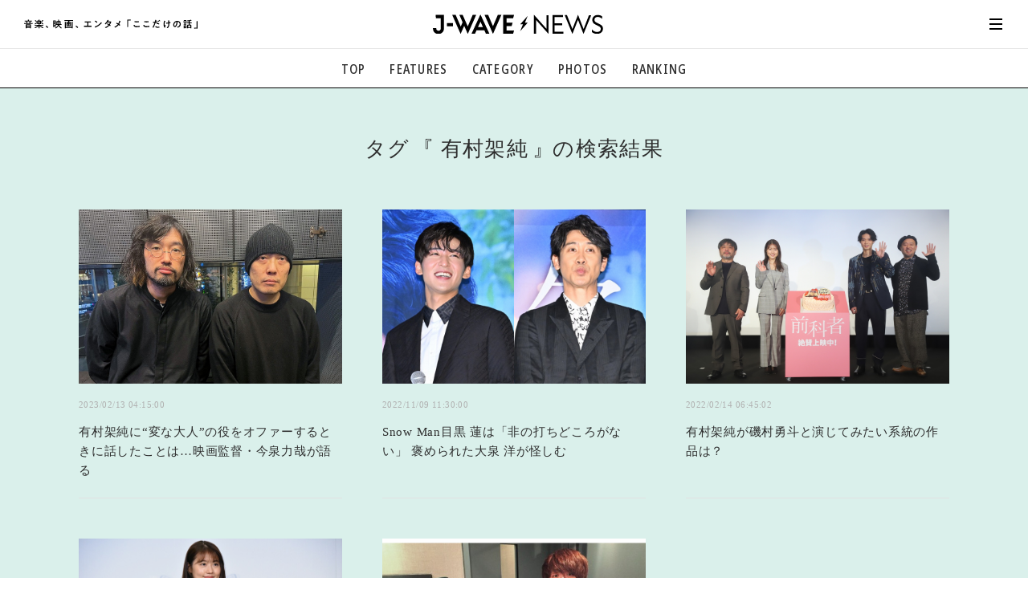

--- FILE ---
content_type: text/html; charset=UTF-8
request_url: https://news.j-wave.co.jp/mt/mt-search.cgi?offset=0&limit=24&tag=%E6%9C%89%E6%9D%91%E6%9E%B6%E7%B4%94&IncludeBlogs=42&blog_id=43
body_size: 1574
content:
{"0":{"id":101287,"title":"有村架純に“変な大人”の役をオファーするときに話したことは…映画監督・今泉力哉が語る","text":"映画監督の今泉力哉と小説家の燃え殻がJ-WAVEで対談。今泉力哉の監督最新作『ちひろさん』や、印象深い小説を語った。 今泉が登場したのは、J-WAVEで放送中の番組『BEFORE DAWN』（ナビゲーター：燃え殻）。ここでは、2月7日（火）のオンエア内容をテキストで紹介","url":"https://news.j-wave.co.jp/2023/02/content-1309.html","created":["2023","02","13 04:15:00"],"publish":"2023-02-13 04:15:00","img":"https://news.j-wave.co.jp/images/board/20230207_beforedawn_top.jpg"},"1":{"id":100913,"title":"Snow Man目黒 蓮は「非の打ちどころがない」 褒められた大泉 洋が怪しむ","text":"2017年に直木賞を受賞した累計発行部数56万部突破の佐藤正午氏によるベストセラー小説を豪華キャストで映画化！『月の満ち欠け』（12月2日公開）のプレミアナイト試写会が11月7日に都内劇場で行われ、主演の大泉 洋、共演の有村架純、目黒 蓮（Snow Man）、柴咲コウ、","url":"https://news.j-wave.co.jp/2022/11/content-959.html","created":["2022","11","09 11:30:00"],"publish":"2022-11-09 11:30:00","img":"https://news.j-wave.co.jp/images/board/mein20221108tsukimain.jpg"},"2":{"id":99578,"title":"有村架純が磯村勇斗と演じてみたい系統の作品は？","text":"「ビックコミックオリジナル」で連載中の人気コミック『前科者』を有村架純主演で映画化した『前科者』。その公開御礼舞台挨拶が11日（金）に都内で行われ、有村のほか、磯村勇斗、マキタスポーツ、そして岸善幸監督が登壇した。 「ビックコミックオリジナル」で連載中の人気コミック『前","url":"https://news.j-wave.co.jp/2022/02/post-9157.html","created":["2022","02","14 06:45:02"],"publish":"2022-02-14 06:45:02","img":"https://news.j-wave.co.jp/images/board/zenka2202113.jpg"},"3":{"id":99495,"title":"有村架純が「緊張しやすい者」と自己分析、森田剛は「堂々としている」と驚き","text":"映画『前科者』の公開記念舞台挨拶が1月29日（土）に都内劇場で行われ、主演の有村架純、共演の森田剛、磯村勇斗、若葉竜也、そして岸善幸監督が登壇した。 本作のタイトルにちなんで、自分を「〇〇者」と分析する企画を実施。文字ではなくて、謎の化け物の直筆イラストで自らを表現した","url":"https://news.j-wave.co.jp/2022/01/post-9074.html","created":["2022","01","31 11:45:42"],"publish":"2022-01-31 11:45:42","img":"https://news.j-wave.co.jp/images/board/DSC_0355.JPG"},"4":{"id":80946,"title":"04 Limited Sazabysが夢中な女優は？","text":"J-WAVEで放送中の番組「THE KINGS PLACE」（水曜ナビゲーター：04 Limited Sazabys）。11月30日（水）のオンエアは、ボーカル・ベースのGENとドラム・コーラスのKOUHEIでお送りしました。 最近、メニコンのCMソングを作ったというフ","url":"https://news.j-wave.co.jp/2016/12/04-limited-sazabys-11.html","created":["2016","12","01 11:52:27"],"publish":"2016-12-01 11:52:27","img":"https://news.j-wave.co.jp/images/161130_9.jpg"},"has_next":0}

--- FILE ---
content_type: text/html; charset=utf-8
request_url: https://www.google.com/recaptcha/api2/aframe
body_size: 269
content:
<!DOCTYPE HTML><html><head><meta http-equiv="content-type" content="text/html; charset=UTF-8"></head><body><script nonce="U8-qqQ8_BCzmwWAW0HveSw">/** Anti-fraud and anti-abuse applications only. See google.com/recaptcha */ try{var clients={'sodar':'https://pagead2.googlesyndication.com/pagead/sodar?'};window.addEventListener("message",function(a){try{if(a.source===window.parent){var b=JSON.parse(a.data);var c=clients[b['id']];if(c){var d=document.createElement('img');d.src=c+b['params']+'&rc='+(localStorage.getItem("rc::a")?sessionStorage.getItem("rc::b"):"");window.document.body.appendChild(d);sessionStorage.setItem("rc::e",parseInt(sessionStorage.getItem("rc::e")||0)+1);localStorage.setItem("rc::h",'1769014337922');}}}catch(b){}});window.parent.postMessage("_grecaptcha_ready", "*");}catch(b){}</script></body></html>

--- FILE ---
content_type: text/css
request_url: https://news.j-wave.co.jp/asset/css/articlelist.css
body_size: 555
content:
@charset "UTF-8";

/* =========================================================
COMMON
========================================================= */
body#pageArticlelist.subDirectory {
}

/* =========================================================
CONTENTS
========================================================= */
@media screen and (min-width: 901px) {
#allWrap {
}

#cntWrap {
}

#mainWrap {
	padding-top: 50px;
}

#mainWrap::before {
	content: "";
	display: block;
	width: 100%;
	height: 1165px;
	/*background: #FBF5E9;*/
	background: #DAF0EB;
	position: absolute;
	top: 0;
	left: 0;
	z-index: -1;
}
}

@media screen and (max-width: 900px) {
#allWrap {
}

#cntWrap {
}

#mainWrap {
	padding-top: 35px;
}

#mainWrap::before {
	display: none;
}
}


/* ###################################################################
########## PC ########################################################
################################################################### */
@media screen and (min-width: 901px) {
/* PAGE TITLE
------------------------------ */
#headArea {
	font-weight: 700;
	margin-bottom: 50px;
}

#headArea .pageTitle {
	font-size: 2.6rem;
	letter-spacing: 0.3em;
	margin-bottom: 20px;
}

#headArea .description {
	font-weight: 500;
	font-size: 1.2rem;
	letter-spacing: 0.15em;
}

#headArea .description p {
}

#headArea-keyword {
	font-weight: 500;
	margin-bottom: 60px;
	margin-top: 10px;
}

#headArea-keyword .pageTitle {
	font-size: 2.6rem;
	letter-spacing: 0.05em;
}

#headArea-keyword .pageTitle b {
	display: inline-block;
}

#headArea-keyword .pageTitle em {
	display: inline-block;
}

#headArea-keyword .pageTitle em::before {
	content: "『";
	transform: translateX(-0.2em);
	display: inline-block;
	/*! margin-left: 3px; */
	margin-right: 0.1em;
}

#headArea-keyword .pageTitle em::after {
	content: "』";
	transform: translateX(0.2em);
	display: inline-block;
	margin-right: -0.2em;
}

	/* ##################################################### */
}/* //@media */


/* ###################################################################
########## SP ########################################################
################################################################### */
@media screen and (max-width: 900px) {
/* PAGE TITLE
------------------------------ */
#headArea {
	font-weight: 700;
	margin-bottom: 35px;
}

#headArea .pageTitle {
	font-size: 2.8rem;
	letter-spacing: 0.3em;
	margin-bottom: 15px;
}

#headArea .description {
	font-weight: 500;
	font-size: 1.3rem;
	letter-spacing: 0.15em;
}

#headArea .description p {
}

#headArea-keyword {
	font-weight: 500;
	margin-bottom: 30px;
	margin-top: -5px;
}

#headArea-keyword .pageTitle {
	font-size: 2.6rem;
	letter-spacing: 0.05em;
	line-height: 1.6;
}

#headArea-keyword .pageTitle b {
	display: inline-block;
}

#headArea-keyword .pageTitle em {
	display: inline-block;
}

#headArea-keyword .pageTitle em::before {
	content: "『";
	transform: translateX(-0.2em);
	display: inline-block;
	/*! margin-left: 3px; */
	margin-right: 0.1em;
}

#headArea-keyword .pageTitle em::after {
	content: "』";
	transform: translateX(0.2em);
	display: inline-block;
	margin-right: -0.2em;
}

/* ###################################################### */
}/* //@media */

--- FILE ---
content_type: text/javascript
request_url: https://news.j-wave.co.jp/asset/js/jquery.heightLine.js
body_size: 480
content:
;(function(a){a.fn.heightLine=function(){var f=this,g,e=Math.random();var c={op:{maxWidth:10000,minWidth:0,fontSizeCheck:false},setOption:function(h){this.op=a.extend(this.op,h)},destroy:function(){f.css("height","")},create:function(k){var h=this,j=0,i=a(window).width();h.setOption(k);if(i<=h.op.maxWidth&&i>=h.op.minWidth){f.each(function(){if(a(this).outerHeight()>j){j=a(this).outerHeight()}}).each(function(){var l=j-parseInt(a(this).css("padding-top"))-parseInt(a(this).css("padding-bottom"));a(this).height(l)})}},refresh:function(h){this.destroy();this.create(h)},removeEvent:function(){a(window).off("resize."+e);f.off("destroy refresh");clearInterval(g)}};if(typeof arguments[0]==="string"&&arguments[0]==="destroy"){f.trigger("destroy")}else{if(typeof arguments[0]==="string"&&arguments[0]==="refresh"){f.trigger("refresh")}else{c.create(arguments[0]);a(window).on("resize."+e,function(){c.refresh()});f.on("destroy",function(){c.removeEvent();c.destroy()}).on("refresh",function(){c.refresh()});if(c.op.fontSizeCheck){if(a("#fontSizeChange").length<=0){var b=a("<span id='fontSizeChange'></span>").css({width:0,height:"1em",position:"absolute",left:0,top:0}).appendTo("body")}var d=a("#fontSizeChange").height();g=setInterval(function(){if(d!=a("#fontSizeChange").height()){c.refresh()}},100)}}}return f}})(jQuery);

--- FILE ---
content_type: application/javascript
request_url: https://ssc.j-wave.co.jp/get_cookie_id?cookie_domain=j-wave.co.jp&r=1769014336035&callback=TreasureJwaveJSONPCallback0
body_size: -3
content:
TreasureJwaveJSONPCallback0({"td_ssc_id":"01KFGQH712SN8ZVWNJM5RJ5Z01"})

--- FILE ---
content_type: text/javascript
request_url: https://news.j-wave.co.jp/asset/js/base.js
body_size: 4549
content:
// JavaScript Document

/* アニメーションスクロール
---------------------------------------- */
$(function() {
	//smooth scroll
	$("a[href^='#'].scrollto").click(function() {
		var href = $(this).attr("href");
		var target = $(href == "#" || href === "" ? "html" : href);
		var position = target.offset().top - 58;
		$("#hamburgerBtn, #hamburgerBody").removeClass("menuOpen");
		$("html,body").animate({
			scrollTop: position
		}, 1000);
		return false;
	});
});


/* ヘッダー挙動
---------------------------------------- */
$(function(){

	//変数初期化
	var pos = 0;
	//スクロールが発生した際に実行
	$(window).on('scroll', function(){
		//ユーザーのスクロール位置取得とスクロール方向で分岐
		if( $(window).scrollTop() < 60 ){
			//ページ最上部時の処理
			//$("body").addClass("scr0");
			$("body").removeClass("scrDown");

		}else if( $(this).scrollTop() < pos ){
			//上スクロール時の処理
			//$("body").removeClass("scrDown");

		}else{
			//下スクロール時の処理
			$("body").addClass("scrDown");

		}
		//スクロールが停止した位置を保持
		pos = $(this).scrollTop();
	});

});


/* ハンバーガーボタン
---------------------------------------- */
$(function () {
	$(document).on('click', '#hamburgerBtn > a', function() {
		$(this).parents("#hamburgerBtn").toggleClass("menuOpen");
		$("#hamburgerBody").toggleClass("menuOpen");
	});
});

$(function () {
	$(document).on('click', '#hamburgerClose > a', function() {
		$("#hamburgerBtn, #hamburgerBody").removeClass("menuOpen");
	});
});

$(function () {
	$(document).on('click', '#hamburgerBody .group dt', function() {
		$(this).parent().toggleClass("menuOpen");
	});
});


/* 記事ページ - 投稿 Photo Gallery
---------------------------------------- */
$(function(){
	$(".galleryBox .thumbSet img").click(function(){
		var ImgSrc = $(this).attr("src");
		var ImgAlt = $(this).attr("alt");
		$(".galleryBox .mainSet img").attr({src:ImgSrc,alt:ImgAlt});
		$(".galleryBox .mainSet img").hide();
		$(".galleryBox .mainSet img").fadeIn("slow");
		return false;
	});
});


/* 記事ページ - メイン画像の縦横比判定
---------------------------------------- */
$(function(){
	//shop_infoの画像がそれぞれ縦長か判別
	$('#articleIntro .pctBox .pct').each(function(){
		//imgを制作
		let img = new Image();
		img.src = $(this).children('img').attr('src');
		//ソースから縦横サイズを取得
		let h = img.height;
		let w = img.width;
		//縦長であればtallクラスをつける
		if (h < w) {
			$(this).addClass('landscape');

      //20210205 add
      if((h * $(this).outerWidth()/w) > $(this).outerHeight()){
        $(this).removeClass('landscape');
      }
		}
	});
});


/* position: fixed; の要素も横スクロール可能にする
---------------------------------------- */
$(window).on("scroll", function(){
		$("#hdrWrap").css("left", -$(window).scrollLeft());
});

/*$(window).on("scroll", function(){
		$("#hamburgerBtn").css("right", $(window).scrollLeft() + 40);
});*/


/* モーダルウィンドウ展開
---------------------------------------- */
/* J-meログイン */
$(function () {
	// Open
	$("#loginArea li.jme .modalOpen, #loginArea_comment li.jme .modalOpen").click(function () {
		$("#modal-jmeLogin").addClass("open");
	});

	// Close
	$("#modal-jmeLogin .closeBtn").click(function () {
		$(this).parents("#modal-jmeLogin").removeClass("open");
	});
});


/* メールアドレスログイン */
$(function () {
	// Open
	$("#loginArea li.mail .modalOpen, #loginArea_comment li.mail .modalOpen").click(function () {
		$("#modal-mialLogin").addClass("open");
	});

	// Close
	$("#modal-mialLogin .closeBtn").click(function () {
		$(this).parents("#modal-mialLogin").removeClass("open");
	});
});



/* slick
---------------------------------------- */
//$('.slider').slick();

$(function () {

	$('#mainSlider').slick({
		//無限スクロール。カルーセル。（初期値：true）
		infinite: true,
		//自動再生（初期値：false）
		autoplay: true,
		//自動再生時の各スライド静止時間（初期値：3000）
		autoplaySpeed: 3400,
		//スクロールしている秒数（初期値：300）
		speed: 800,
		//一度に表示するスライドの数（初期値：1）
		//slidesToShow: 3,
		//一度にスクロールするスライドの数（初期値：1）
		slidesToScroll: 1,
		//最初に表示する（カレントにする）スライド番号（初期値：0）
		initialSlide: 0,
		//複数スライド表示時に、カレントスライドを中心に表示するかどうか（初期値：false）
		centerMode: true,
		//スライドの横幅を要素にあわせて自動で計算するかどうか。幅固定にしたい場合は true。（初期値：false）
		variableWidth: true,
		//アニメーション中のスライド要求を無視する（初期値：true）
		waitForAnimate: false,
		//CSS3によるイージング設定（初期値：'ease'）
		cssEase: 'linear',
		//jQueryのanimate()によるイージング設定（初期値：'linear'）
		//easing: 'ease',
		//スライドの下にナビゲーションドットを表示するかどうか（初期値：false）
		dots: true,
		//矢印ナビゲーションの有無（初期値：true）
		arrows: true,
		//矢印ナビゲーションの追加対象セレクタ（初期値：$(element)）
		appendArrows: $('#headArea .arrows'),
		//ドットナビゲーションの追加対象セレクタ（初期値：$(element)）
		appendDots: $('#headArea .dots'),
		//フォーカス時にスライダを止めるかどうか（初期値：true）
		pauseOnFocus: true,
		//ホバー時にスライダを止めるかどうか（初期値：true）
		pauseOnHover: true,
		//ドットナビゲーションホバー時にスライダを止めるかどうか（初期値：false）
		pauseOnDotsHover: true,
		//スワイプに対応するかどうか（初期値：true）
		swipe: true,
		//スワイプでスライドさせるかどうか（初期値：false）
		swipeToSlide: true,
		//スライドを触って動くようにするのか（初期値：true）
		touchMove: true,
		//スライドを動かすためのスワイプ距離。スライドのwidthをこの値で割った値を使う（初期値：5）
		touchThreshold: 5,
	});

	/*
	$('#trendingSlider').slick({
		autoplay: true,
		autoplaySpeed: 0,
		speed: 5000,
		cssEase: 'linear',
		variableWidth: true,
		arrows: false,
	});
	*/

	$('#voiceSlider').slick({
		//無限スクロール。カルーセル。（初期値：true）
		infinite: true,
		//自動再生（初期値：false）
		autoplay: true,
		//自動再生時の各スライド静止時間（初期値：3000）
		autoplaySpeed: 0,
		//スクロールしている秒数（初期値：300）
		speed: 8000,
		//一度に表示するスライドの数（初期値：1）
		//slidesToShow: 3,
		//一度にスクロールするスライドの数（初期値：1）
		slidesToScroll: 1,
		//最初に表示する（カレントにする）スライド番号（初期値：0）
		initialSlide: 0,
		//複数スライド表示時に、カレントスライドを中心に表示するかどうか（初期値：false）
		centerMode: true,
		//スライドの横幅を要素にあわせて自動で計算するかどうか。幅固定にしたい場合は true。（初期値：false）
		variableWidth: true,
		//アニメーション中のスライド要求を無視する（初期値：true）
		waitForAnimate: true,
		//CSS3によるイージング設定（初期値：'ease'）
		cssEase: 'linear',
		//jQueryのanimate()によるイージング設定（初期値：'linear'）
		//easing: 'ease',
		//スライドの下にナビゲーションドットを表示するかどうか（初期値：false）
		dots: false,
		//矢印ナビゲーションの有無（初期値：true）
		arrows: false,
		//矢印ナビゲーションの追加対象セレクタ（初期値：$(element)）
		appendArrows: $('#voiceArea .arrows'),
		//ドットナビゲーションの追加対象セレクタ（初期値：$(element)）
		appendDots: $('#voiceArea .dots'),
		//フォーカス時にスライダを止めるかどうか（初期値：true）
		pauseOnFocus: true,
		//ホバー時にスライダを止めるかどうか（初期値：true）
		pauseOnHover: true,
		//ドットナビゲーションホバー時にスライダを止めるかどうか（初期値：false）
		pauseOnDotsHover: true,
		//スワイプに対応するかどうか（初期値：true）
		swipe: false,
		//スワイプでスライドさせるかどうか（初期値：false）
		swipeToSlide: false,
		//スライドを触って動くようにするのか（初期値：true）
		touchMove: false,
		//スライドを動かすためのスワイプ距離。スライドのwidthをこの値で割った値を使う（初期値：5）
		touchThreshold: 5,
		
		//レスポンシブ設定。breakpointごとに設定できる。数値未満に有効（初期値：null）
		responsive: [
			{
				breakpoint: 901,
				settings: {
				
					autoplay: false,
					//autoplaySpeed: 3000,
					speed: 600,
					dots: true,
					waitForAnimate: false,
					swipe: true,
					swipeToSlide: true,
					touchMove: true,
					
				}
			}
		]
	});

	$('#featureSlider').slick({
		//無限スクロール。カルーセル。（初期値：true）
		infinite: true,
		//自動再生（初期値：false）
		autoplay: true,
		//自動再生時の各スライド静止時間（初期値：3000）
		autoplaySpeed: 3400,
		//スクロールしている秒数（初期値：300）
		speed: 600,
		//一度に表示するスライドの数（初期値：1）
		slidesToShow: 3,
		//一度にスクロールするスライドの数（初期値：1）
		slidesToScroll: 3,
		//最初に表示する（カレントにする）スライド番号（初期値：0）
		//initialSlide: 0,
		//複数スライド表示時に、カレントスライドを中心に表示するかどうか（初期値：false）
		centerMode: true,
		//スライドの横幅を要素にあわせて自動で計算するかどうか。幅固定にしたい場合は true。（初期値：false）
		variableWidth: true,
		//アニメーション中のスライド要求を無視する（初期値：true）
		waitForAnimate: false,
		//CSS3によるイージング設定（初期値：'ease'）
		cssEase: 'linear',
		//jQueryのanimate()によるイージング設定（初期値：'linear'）
		//easing: 'ease',
		//スライドの下にナビゲーションドットを表示するかどうか（初期値：false）
		dots: true,
		//矢印ナビゲーションの有無（初期値：true）
		arrows: true,
		//矢印ナビゲーションの追加対象セレクタ（初期値：$(element)）
		appendArrows: $('#featureArea .arrows'),
		//ドットナビゲーションの追加対象セレクタ（初期値：$(element)）
		appendDots: $('#featureArea .dots'),
		//フォーカス時にスライダを止めるかどうか（初期値：true）
		pauseOnFocus: true,
		//ホバー時にスライダを止めるかどうか（初期値：true）
		pauseOnHover: true,
		//ドットナビゲーションホバー時にスライダを止めるかどうか（初期値：false）
		pauseOnDotsHover: true,
		//スワイプに対応するかどうか（初期値：true）
		swipe: true,
		//スワイプでスライドさせるかどうか（初期値：false）
		swipeToSlide: true,
		//スライドを触って動くようにするのか（初期値：true）
		touchMove: true,
		//スライドを動かすためのスワイプ距離。スライドのwidthをこの値で割った値を使う（初期値：5）
		touchThreshold: 5,

		//レスポンシブ設定。breakpointごとに設定できる。数値未満に有効（初期値：null）
		responsive: [
			{
				breakpoint: 901,
				settings: {
				
					slidesToShow: 1,
					slidesToScroll: 1,
					centerMode: true,
					
				}
			}
		]
	});

	/*$('#rankingSlider').slick({
		speed: 800,
		slidesToShow: 5,
		slidesToScroll: 5,
		variableWidth :true,
		dots: true,
		arrows: true,
		appendDots: $('#rankingArea .dots'),
		appendArrows: $('#rankingArea .arrows'),
	});*/

	$('#photoSlider').slick({
		//無限スクロール。カルーセル。（初期値：true）
		infinite: true,
		//自動再生（初期値：false）
		autoplay: true,
		//自動再生時の各スライド静止時間（初期値：3000）
		autoplaySpeed: 0,
		//スクロールしている秒数（初期値：300）
		speed: 8000,
		//一度に表示するスライドの数（初期値：1）
		//slidesToShow: 3,
		//一度にスクロールするスライドの数（初期値：1）
		slidesToScroll: 1,
		//最初に表示する（カレントにする）スライド番号（初期値：0）
		initialSlide: 0,
		//複数スライド表示時に、カレントスライドを中心に表示するかどうか（初期値：false）
		centerMode: true,
		//スライドの横幅を要素にあわせて自動で計算するかどうか。幅固定にしたい場合は true。（初期値：false）
		variableWidth: true,
		//アニメーション中のスライド要求を無視する（初期値：true）
		waitForAnimate: true,
		//CSS3によるイージング設定（初期値：'ease'）
		cssEase: 'linear',
		//jQueryのanimate()によるイージング設定（初期値：'linear'）
		//easing: 'ease',
		//スライドの下にナビゲーションドットを表示するかどうか（初期値：false）
		dots: false,
		//矢印ナビゲーションの有無（初期値：true）
		arrows: false,
		//矢印ナビゲーションの追加対象セレクタ（初期値：$(element)）
		appendArrows: $('#photoArea .arrows'),
		//ドットナビゲーションの追加対象セレクタ（初期値：$(element)）
		appendDots: $('#photoArea .dots'),
		//フォーカス時にスライダを止めるかどうか（初期値：true）
		pauseOnFocus: false,
		//ホバー時にスライダを止めるかどうか（初期値：true）
		pauseOnHover: false,
		//ドットナビゲーションホバー時にスライダを止めるかどうか（初期値：false）
		pauseOnDotsHover: false,
		//スワイプに対応するかどうか（初期値：true）
		swipe: false,
		//スワイプでスライドさせるかどうか（初期値：false）
		//swipeToSlide: false,
		//スライドを触って動くようにするのか（初期値：true）
		touchMove: false,
		//スライドを動かすためのスワイプ距離。スライドのwidthをこの値で割った値を使う（初期値：5）
		touchThreshold: 5,
		
		//レスポンシブ設定。breakpointごとに設定できる。数値未満に有効（初期値：null）
		responsive: [
			{
				breakpoint: 901,
				settings: {

					autoplaySpeed: 3400,
					speed: 600,
					slidesToShow: 1,
					slidesToScroll: 1,
					//centerMode: false,
					waitForAnimate: false,
					dots: true,
					pauseOnFocus: true,
					pauseOnHover: true,
					pauseOnDotsHover: true,
					swipe: true,
					touchMove: true,
					
				}
			}
		]
	});


});


$(function(){
		function sliderSetting(){

				var width = $(window).width();

				if(width >= 901){
						$('#rankingSlider').not('.slick-initialized').slick({
							infinite: true,
							speed: 800,
							slidesToShow: 5,
							slidesToScroll: 5,
							variableWidth: true,
							cssEase: 'linear',
							dots: true,
							arrows: true,
							appendArrows: $('#rankingArea .arrows'),
							appendDots: $('#rankingArea .dots'),
							touchThreshold: 5,
							responsive: [
								{
									breakpoint: 1121,
									settings: {

										infinite: false,
										slidesToShow: 3,
										slidesToScroll: 3,
										variableWidth: false,
										waitForAnimate: false,
										dots: true,
										pauseOnFocus: true,
										pauseOnHover: true,
										pauseOnDotsHover: true,
										swipe: true,
										touchMove: true,

									}
								}
							]
						});

				} else {
						$('.slide.slick-initialized').slick('unslick');
				}
		}

		//sliderSetting();

		$(window).resize( function() {
			sliderSetting();
		});
});


/* 同要素の高さを揃える (jquery.heightLine.js)
---------------------------------------- */
$(function () {
	/*$("#featureSlider .list a").heightLine({
		fontSizeCheck: true
	});*/
	/*	$("#rankingSlider .list a").heightLine({
		fontSizeCheck: true
	});	*/
});


/* adjust spacing
---------------------------------------- */
$(function(){
  $('.article-txt').find('.article-instagram, .article-pct').each((i,v)=>{
    if (v.previousSibling && v.previousSibling.data && v.previousSibling.data.trim() != '') {
      $(v).css('margin-top', '30px')
    }
  })
})




/*
---------------------------------------- */
/**
 * 画面の横幅に応じてmeta viewportの値を動的に変更するjs（要jquery）
 *
 * window.screen.widthの値を見て$("meta[name='viewport']").attr("content", "xxxxxxxxxx")で設定
 */
$(window).on("resize orientationchange", function (e) {
	var wsw = window.screen.width;
	if (wsw <= 480) {
		//デバイス横幅480以下
		//$("meta[name='viewport']").attr("content", "width=device-width,initial-scale=1.0,minimum-scale=1.0,maximum-scale=1.0,user-scalable=no,shrink-to-fit=no");
		$("meta[name='viewport']").attr("content", "width=480px,user-scalable=0,shrink-to-fit=no,viewport-fit=cover");

	} else if (wsw < 901) {
		//デバイス横幅901より下
		//$("meta[name='viewport']").attr("content", "width=980px,user-scalable=0,shrink-to-fit=no");

		$("meta[name='viewport']").attr("content", "width=640px,user-scalable=0,shrink-to-fit=no,viewport-fit=cover");

	} else {
		//それ以外
		//$("meta[name='viewport']").attr("content", "width=device-width,initial-scale=1.0,minimum-scale=1.0,maximum-scale=1.0,user-scalable=no,shrink-to-fit=no");

		/*$("meta[name='viewport']").attr("content", "width=device-width,initial-scale=1.0,minimum-scale=1.0,maximum-scale=1.0,user-scalable=no,shrink-to-fit=no,viewport-fit=cover");*/

		$("meta[name='viewport']").attr("content", "width=1180px,user-scalable=0,shrink-to-fit=no,viewport-fit=cover");

	}
}).trigger("resize");



/* 特定ページのコピーガード（右クリック抑止
---------------------------------------- */
$(function(){
  let urls = [
    'https://news.j-wave.co.jp/2022/07/content-388.html'
  ]
  let can_do = urls.some(function(d){ return location.href == d })

  if (can_do) {
    document.oncontextmenu = function(){ return false; }

    $('.article-txt').find('img').each((i,ele)=>{
      $(ele).on('selectstart', e=>{ return false; })
      $(ele).on('mousedown',   e=>{ return false; })
      $(ele).css({
        'touch-callout':'none',
        'user-select':'none',
        '-webkit-touch-callout':'none',
        '-webkit-user-select':'none',
        '-moz-touch-callout':'none',
        '-moz-user-select':'none',
      })
    })
  }
})




/* プレビューページにて、本文コピー時の表示調整
---------------------------------------- */
;(function(){
    // only previewpage
    if (! window.location.pathname.match(/mt-preview/)) {
        return;
    } 

    document.addEventListener('copy', function(e){
        let selection = window.getSelection()
        if (selection.rangeCount == 0) {
            return ''
        }
        // イベント伝播停止
        e.preventDefault()

        let range = selection.getRangeAt(0)

        let container = document.createElement('div')
        container.appendChild(range.cloneContents())

        // 特定要素を削除
        container.querySelectorAll('.article-pct div').forEach(node => { node.remove() })
        // 親要素を子要素に置き換え
        container.querySelectorAll('.article-pct').forEach(node => { node.replaceWith(...node.childNodes) })

        let h2_elements= []
        container.querySelectorAll('h2').forEach((v,i)=> {
            h2_elements.push(v)
        })

        let text = container.innerText
        let converted_text = text
        h2_elements.forEach((v) => {
            let t = v.innerText
            converted_text = converted_text.replace(t, "■ "+t)
        })
        //console.error(2,converted_text)

        // 改行コード調整
        let html_convert = converted_text.replace(/(\t\n\n)/g, '');
        html_convert = html_convert.replace(/(\n\n\n\n|\n\n\n)/g, '\n\n');

        // for word
        let container_html = container.innerHTML
        container_html = container_html.replace(/<br><br>/, '<br>')
        let html_data = "<html><body>" + container_html + "</body></html>"

        let clipboard_data = e.clipboardData || window.clipboardData
        if (clipboard_data) {
            clipboard_data.setData('text/plain', html_convert)
            clipboard_data.setData('text/html', html_data)
        }
    })
})();



/* 関連記事で表示すべきアイテムがない（リンク先などなく、空配列データ）場合、非表示に
---------------------------------------- */
;(function(){
    $('.relatedList li').find('a').each(function(i, ele){
        if ($(ele).attr('href') == '') {
            $(ele).parent().remove()
        }
    })
})();

